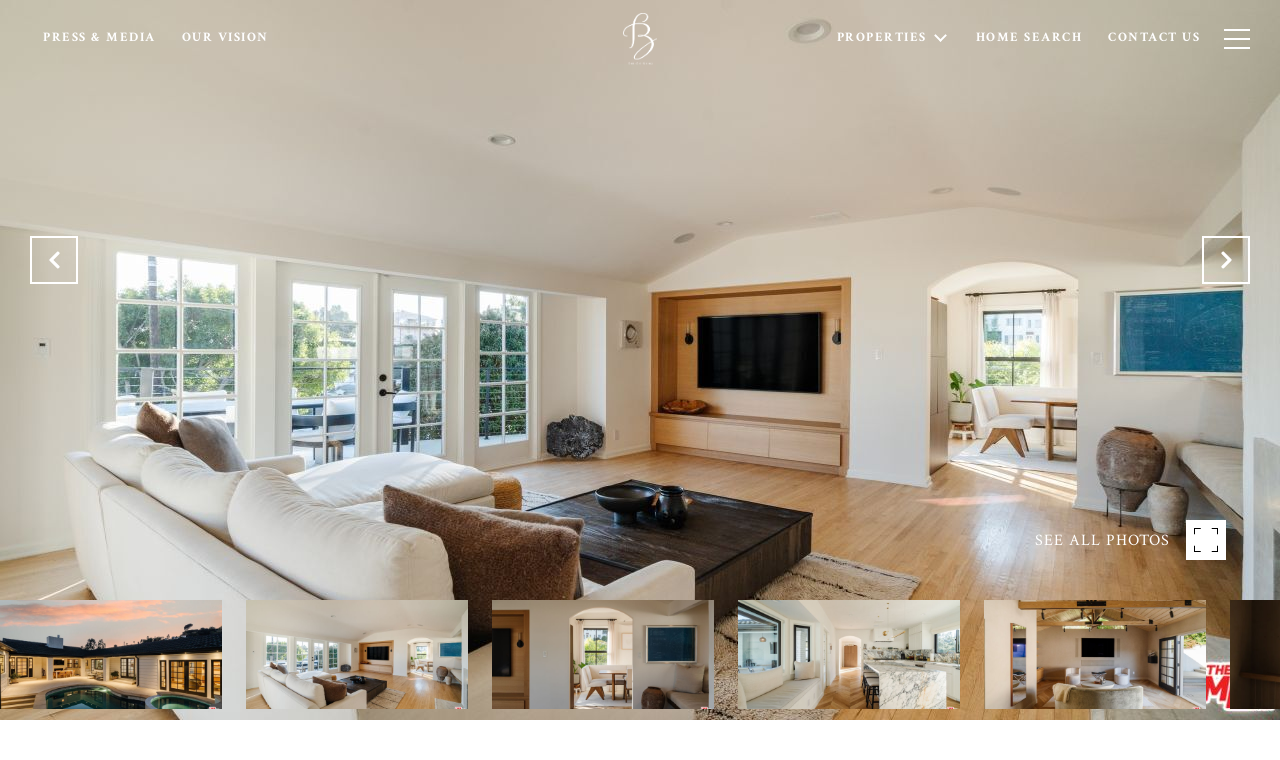

--- FILE ---
content_type: text/html; charset=utf-8
request_url: https://bss.luxurypresence.com/buttons/googleOneTap?companyId=a8dc8e36-3375-4f4a-829b-289127cc1997&websiteId=c3f9353c-b403-4807-9b17-fe61de2c0744&pageId=c727ff85-f0a8-4cc9-b3c0-55406a571f1a&sourceUrl=https%3A%2F%2Fbzp-group.com%2Fproperties%2F8225-hillside-ave-los-angeles-ca-90069-24-348225&pageMeta=%7B%22sourceResource%22%3A%22properties%22%2C%22pageElementId%22%3A%2273421615-26be-46ea-a09d-53e255529a88%22%2C%22pageQueryVariables%22%3A%7B%22property%22%3A%7B%22id%22%3A%2273421615-26be-46ea-a09d-53e255529a88%22%7D%2C%22properties%22%3A%7B%22relatedNeighborhoodPropertyId%22%3A%2273421615-26be-46ea-a09d-53e255529a88%22%2C%22sort%22%3A%22salesPrice%22%7D%2C%22neighborhood%22%3A%7B%7D%2C%22pressReleases%22%3A%7B%22propertyId%22%3A%2273421615-26be-46ea-a09d-53e255529a88%22%7D%7D%7D
body_size: 2849
content:
<style>
  html, body {margin: 0; padding: 0;}
</style>
<script src="https://accounts.google.com/gsi/client" async defer></script>
<script>
const parseURL = (url) => {
    const a = document.createElement('a');
    a.href = url;
    return a.origin;
}

const login = (token, provider, source)  => {
  const origin = (window.location != window.parent.location)
    ? parseURL(document.referrer)
    : window.location.origin;  
  const xhr = new XMLHttpRequest();
  xhr.responseType = 'json';
  xhr.onreadystatechange = function() {
    if (xhr.readyState === 4) {
      const response = xhr.response;
      const msg = {
        event: response.status,
        provider: provider,
        source: source,
        token: token
      }
      window.parent.postMessage(msg, origin);
    }
  }
  xhr.withCredentials = true;
  xhr.open('POST', `${origin}/api/v1/auth/login`, true);
  xhr.setRequestHeader("Content-Type", "application/json;charset=UTF-8");
  xhr.send(JSON.stringify({
    token,
    provider,
    source,
    websiteId: 'c3f9353c-b403-4807-9b17-fe61de2c0744',
    companyId: 'a8dc8e36-3375-4f4a-829b-289127cc1997',
    pageId: 'c727ff85-f0a8-4cc9-b3c0-55406a571f1a',
    sourceUrl: 'https://bzp-group.com/properties/8225-hillside-ave-los-angeles-ca-90069-24-348225',
    pageMeta: '{"sourceResource":"properties","pageElementId":"73421615-26be-46ea-a09d-53e255529a88","pageQueryVariables":{"property":{"id":"73421615-26be-46ea-a09d-53e255529a88"},"properties":{"relatedNeighborhoodPropertyId":"73421615-26be-46ea-a09d-53e255529a88","sort":"salesPrice"},"neighborhood":{},"pressReleases":{"propertyId":"73421615-26be-46ea-a09d-53e255529a88"}}}',
    utm: '',
    referrer: ''
  }));
}

function getExpirationCookie(expiresInMiliseconds) {
  const tomorrow  = new Date(Date.now() + expiresInMiliseconds); // The Date object returns today's timestamp
  return `bzp-group.com-SID=true; expires=${tomorrow.toUTCString()}; path=/; Secure; SameSite=None`;
}

function handleCredentialResponse(response) {
  document.cookie = getExpirationCookie(24 * 60 * 60 * 1000); // 1 day
  login(response.credential, 'GOOGLE', 'GOOGLE_SIGN_ON');
}

function handleClose() {
  const msg = {
    event: 'cancel',
    provider: 'GOOGLE',
    source: 'GOOGLE_SIGN_ON'
  }
  const origin = (window.location != window.parent.location)
    ? parseURL(document.referrer)
    : window.location.origin;
  window.parent.postMessage(msg, origin);
  document.cookie = getExpirationCookie(2 * 60 * 60 * 1000); // 2 hours
}

</script>
<div id="g_id_onload"
  data-client_id="673515100752-7s6f6j0qab4skl22cjpp7eirb2rjmfcg.apps.googleusercontent.com"
  data-callback="handleCredentialResponse"
  data-intermediate_iframe_close_callback="handleClose"
  data-state_cookie_domain = "bzp-group.com"
  data-allowed_parent_origin="https://bzp-group.com"
  data-skip_prompt_cookie="bzp-group.com-SID"
  data-cancel_on_tap_outside="false"
></div>